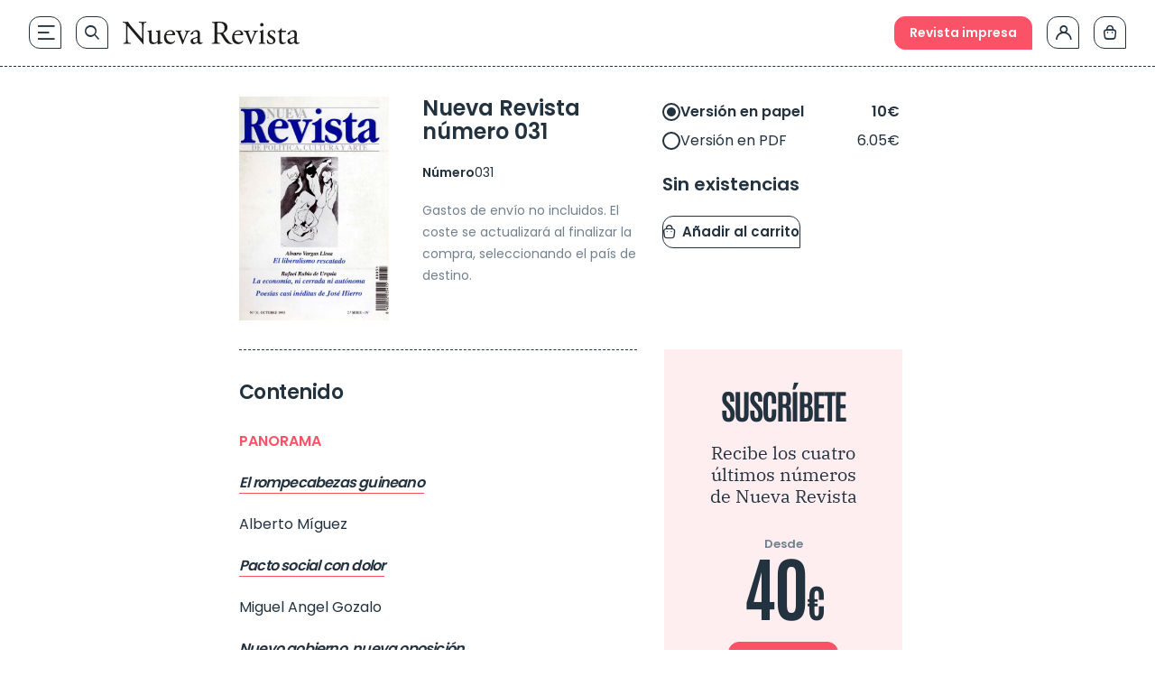

--- FILE ---
content_type: application/javascript; charset=utf-8
request_url: https://www.nuevarevista.net/wp-content/themes/nueva-revista/theme/js/product.js?ver=6.8.3
body_size: 584
content:
// DOM Loaded
document.addEventListener( 'DOMContentLoaded', function() {

	// Get Variation Pricing Data
	var variations_form = document.querySelector( 'form.variations_form' );
	var data = variations_form.getAttribute( 'data-product_variations' );
	data = JSON.parse( data );

	// Loop Drop Downs
	document.querySelectorAll( 'table.variations select' )
		.forEach( function( select ) {

			// Loop Drop Down Options
			select.querySelectorAll( 'option' )
				.forEach( function( option ) {

					// Skip Empty
					if( ! option.value ) {
						return;
					}

					// Get Pricing For This Option
					var pricing = '';
					data.forEach( function( row ) {
						if( row.attributes[select.name] == option.value ) {
							pricing = row.display_price;
						}
					} );

					var span = document.createElement( 'span' );

					// Create Radio
					var radio = document.createElement( 'input' );
					radio.type = 'radio';
					radio.name = select.name;
					radio.value = option.value;
					radio.checked = option.selected;
					radio.setAttribute('id',option.value);
					var label = document.createElement( 'label' );
					label.htmlFor = option.value;
					label.appendChild( document.createTextNode( ' ' + option.text + ' ' ) );
					label.innerHTML+="<span class='price'>" + pricing + "€</span>";

					span.appendChild( radio );
					span.appendChild( label );

					if(radio.checked) {
						radio.parentElement.classList.add("selected");
					}
					// Insert Radio
					select.closest( 'td' ).appendChild( span );

					// Handle Clicking
					radio.addEventListener( 'click', function( event ) {
						select.value = radio.value;
						document.querySelectorAll('.variations .value input[type="radio"]').forEach(function(radioButton) {
							radioButton.parentElement.classList.remove('selected');
						});
						event.target.parentElement.classList.add('selected');

						jQuery( select ).trigger( 'change' );
					} );

				} ); // End Drop Down Options Loop

			// Hide Drop Down
			select.style.display = 'none';

		} ); // End Drop Downs Loop

} ); // End Document Loaded


--- FILE ---
content_type: application/javascript; charset=utf-8
request_url: https://www.nuevarevista.net/wp-content/themes/nueva-revista/theme/js/post-click-tracking.js?ver=1.0.4
body_size: 1611
content:
/**
 * Sistema de tracking de clics en artículos - Visitas Únicas
 * Registra cuando un usuario hace clic en un enlace a un artículo
 * Funciona con jQuery y también con JavaScript vanilla como fallback
 * Versión 1.1.0 - Sistema de visitas únicas
 */

// Variable global para controlar la inicialización
window.clickTrackingInitialized = false;

// Función que se ejecuta cuando el DOM está listo
function initClickTracking() {
    
    // Evitar inicialización múltiple
    if (window.clickTrackingInitialized) {
        return;
    }
    
    // Marcar como inicializado
    window.clickTrackingInitialized = true;
    
    // Inicializar identificador único de usuario más persistente
    if (!localStorage.getItem('unique_user_id')) {
        localStorage.setItem('unique_user_id', generateUniqueUserId());
    }
    
    // Verificar qué artículos ya ha visitado este usuario
    var visitedPosts = JSON.parse(localStorage.getItem('visited_posts') || '[]');
    
    // Trackear clics en enlaces de artículos
    if (typeof jQuery !== 'undefined') {
        // Usar jQuery si está disponible
        jQuery(document).on('click', 'a.track-click', handleTrackClick);
    } else {
        // Fallback: usar JavaScript vanilla
        document.addEventListener('click', function(e) {
            if (e.target.closest('a.track-click')) {
                handleTrackClick.call(e.target.closest('a.track-click'), e);
            }
        });
    }
    
    // Función para manejar clics
    function handleTrackClick(e) {
        var $link = this;
        var postId = $link.getAttribute ? $link.getAttribute('data-post-id') : $link.data('post-id');
        var trackUrl = $link.getAttribute ? $link.getAttribute('data-track-url') : $link.data('track-url');
        
        if (postId) {
            // Solo trackear si es la primera visita de este usuario a este artículo
            var visitedPosts = JSON.parse(localStorage.getItem('visited_posts') || '[]');
            if (visitedPosts.indexOf(parseInt(postId)) === -1) {
                trackPostClick(postId, trackUrl);
                // Marcar como visitado
                visitedPosts.push(parseInt(postId));
                localStorage.setItem('visited_posts', JSON.stringify(visitedPosts));
            }
        }
    }
    
    // Función para generar ID de usuario único y persistente
    function generateUniqueUserId() {
        var timestamp = Date.now();
        var random = Math.random().toString(36).substr(2, 15);
        var userAgent = navigator.userAgent.substr(0, 20).replace(/[^a-zA-Z0-9]/g, '');
        return 'unique_' + timestamp + '_' + random + '_' + userAgent;
    }
    
    // Función para trackear el clic (solo visitas únicas)
    function trackPostClick(postId, url) {
        var uniqueUserId = localStorage.getItem('unique_user_id');
        
        var data = {
            action: 'track_post_click',
            post_id: postId,
            referrer: window.location.href,
            session_id: uniqueUserId,  // Usar ID único del usuario
            nonce: (typeof clickTrackingAjax !== 'undefined') ? clickTrackingAjax.nonce : ''
        };
        
        if (typeof jQuery !== 'undefined' && typeof clickTrackingAjax !== 'undefined') {
            // Usar jQuery si está disponible
            jQuery.ajax({
                url: clickTrackingAjax.ajaxurl,
                type: 'POST',
                data: data,
                success: function(response) {
                    // Tracking registrado silenciosamente
                },
                error: function(xhr, status, error) {
                    // Error silencioso en producción
                }
            });
        } else {
            // Fallback: usar fetch API
            var formData = new FormData();
            for (var key in data) {
                formData.append(key, data[key]);
            }
            
            fetch((typeof clickTrackingAjax !== 'undefined') ? clickTrackingAjax.ajaxurl : '/wp-admin/admin-ajax.php', {
                method: 'POST',
                body: formData
            })
            .then(function(response) {
                return response.json();
            })
            .then(function(data) {
                // Tracking registrado silenciosamente
            })
            .catch(function(error) {
                // Error silencioso en producción
            });
        }
    }
}

// Función de espera para jQuery
function waitForJQuery(callback, maxAttempts) {
    maxAttempts = maxAttempts || 50; // 5 segundos máximo
    var attempts = 0;
    
    function checkjQuery() {
        attempts++;
        if (typeof jQuery !== 'undefined') {
            callback();
        } else if (attempts < maxAttempts) {
            setTimeout(checkjQuery, 100);
        } else {
            callback();
        }
    }
    
    checkjQuery();
}

// Múltiples métodos de inicialización para máxima compatibilidad
if (document.readyState === 'loading') {
    // Si el DOM aún está cargando, esperar
    document.addEventListener('DOMContentLoaded', function() {
        waitForJQuery(initClickTracking);
    });
} else {
    // Si el DOM ya está listo, inicializar inmediatamente
    waitForJQuery(initClickTracking);
}

// También escuchar eventos de jQuery si se carga después
document.addEventListener('DOMContentLoaded', function() {
    // Esperar un poco más por si jQuery se carga tarde
    setTimeout(function() {
        if (typeof jQuery !== 'undefined' && !window.clickTrackingInitialized) {
            initClickTracking();
        }
    }, 1000);
});